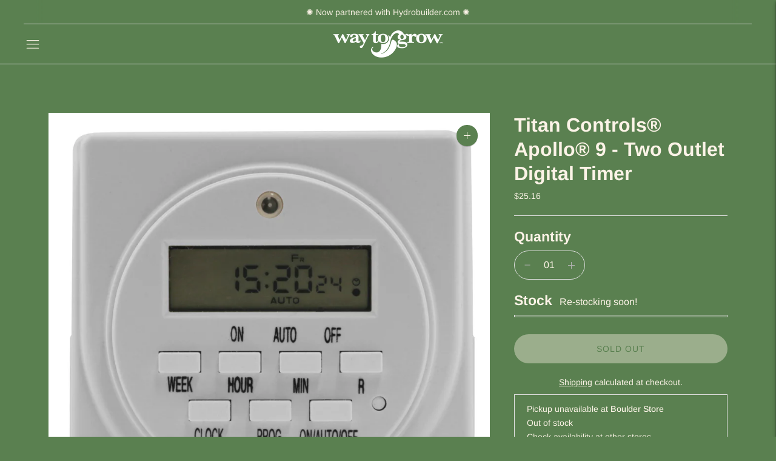

--- FILE ---
content_type: text/html; charset=utf-8
request_url: https://waytogrow.net//variants/40795633614997/?section_id=store-availability
body_size: 596
content:
<div id="shopify-section-store-availability" class="shopify-section"><div class="store-availability-container"
  data-section-id="store-availability"
  data-section-type="store-availability"
><div class="store-availability">
      <div class="store-availability__information type-body-small"><p class="store-availability__information-title">
            Pickup unavailable at <span>Boulder Store</span>
          </p><p class="store-availability__information-stock">
              <span class="flex items-center">Out of stock</span>
            </p>
            <p class="store-availability__information-stores">
              <a href="#" class="store-availability__information-link" data-store-availability-drawer-trigger aria-haspopup="dialog">
                Check availability at other stores
              </a>
            </p></div>
    </div>

    <div class="store-availability__store-list-wrapper type-body-regular" data-store-availability-list-content>
      <p class="store-availability__store-list-title mt0 type-heading-2">Locations</p>
      <div class="store-availability__store-list" ><div class="store-availability-list__item">
            <div class="store-availability-list__item-inner">
              <div class="store-availability-list__location">
                  Boulder Store
              </div>
              <div class="store-availability-list__stock">Pickup currently unavailable
</div><p>6395 Gunpark Dr<br>Boulder CO 80301-3390<br>United States</p>
<p class="store-availability-list__phone">
                  +13034734769<br>
                </p></div>
          </div><div class="store-availability-list__item">
            <div class="store-availability-list__item-inner">
              <div class="store-availability-list__location">
                  Colorado Springs Store
              </div>
              <div class="store-availability-list__stock">Pickup currently unavailable
</div><p>4610 Northpark Dr<br>Colorado Springs CO 80918<br>United States</p>
<p class="store-availability-list__phone">
                  +17196023000<br>
                </p></div>
          </div><div class="store-availability-list__item">
            <div class="store-availability-list__item-inner">
              <div class="store-availability-list__location">
                  Denver North Store
              </div>
              <div class="store-availability-list__stock">Pickup currently unavailable
</div><p>301 E 57th Ave<br>Denver CO 80216<br>United States</p>
<p class="store-availability-list__phone">
                  +13032967900<br>
                </p></div>
          </div></div>
    </div></div>


</div>

--- FILE ---
content_type: text/javascript; charset=utf-8
request_url: https://waytogrow.net/products/titan-controls-r-apollo-r-9-two-outlet-digital-timer.js
body_size: 740
content:
{"id":7028347371669,"title":"Titan Controls® Apollo® 9 - Two Outlet Digital Timer","handle":"titan-controls-r-apollo-r-9-two-outlet-digital-timer","description":"\u003cdiv class=\"row\" data-mce-fragment=\"1\"\u003e\n\u003cdiv class=\"tabbable\" data-mce-fragment=\"1\"\u003e\n\u003cdiv class=\"tab-content\" data-mce-fragment=\"1\"\u003e\n\u003cdiv role=\"tabpanel\" id=\"Overview\" class=\"tab-pane active\" data-mce-fragment=\"1\"\u003e\n\u003cdiv id=\"prodImgContainer\" data-content=\"\" data-partfamily=\"\" data-mce-fragment=\"1\"\u003e\n\u003cdiv id=\"partLongDescription\" class=\"collapse in\" data-mce-fragment=\"1\"\u003e\n\u003cdiv data-mce-fragment=\"1\"\u003e\n\u003cdiv id=\"partLongDescText\" class=\"partLongDescClass\" data-mce-fragment=\"1\"\u003e\n\u003cdiv data-mce-fragment=\"1\"\u003eThe Apollo® 9 - 24 hr digital timer is the perfect timing solution for your hydro systems. With two outlets and a 15 Amp capacity, it's easy to set to run your pumps, fans, etc. The Apollo® 9 may be set to 1 min intervals and run 8 separate schedules per day. It can be configured in numerous timing schedules to meet the most demanding timing requirements. Two (2) outlets with 1 min intervals. Battery backup feature saves settings if power goes out. Enclosure resists dust, rust and moisture. 15 Amps maximum\/120 V\/60 Hz. HINT: If not functioning properly, plug in for 5 min and press the reset button. This generally fixes any problem.\u003c\/div\u003e\n\u003c\/div\u003e\n\u003c\/div\u003e\n\u003c\/div\u003e\n\u003c\/div\u003e\n\u003c\/div\u003e\n\u003c\/div\u003e\n\u003c\/div\u003e\n\u003c\/div\u003e","published_at":"2022-12-07T08:57:22-07:00","created_at":"2021-08-10T10:44:34-06:00","vendor":"Hawthorne","type":"Tools","tags":["locked retail","sell online","sell pos","show#all","timers","titan","tools","tools and accessories"],"price":2516,"price_min":2516,"price_max":2516,"available":false,"price_varies":false,"compare_at_price":null,"compare_at_price_min":0,"compare_at_price_max":0,"compare_at_price_varies":false,"variants":[{"id":40795633614997,"title":"Default Title","option1":"Default Title","option2":null,"option3":null,"sku":"EC-TIEP-D","requires_shipping":true,"taxable":true,"featured_image":null,"available":false,"name":"Titan Controls® Apollo® 9 - Two Outlet Digital Timer","public_title":null,"options":["Default Title"],"price":2516,"weight":0,"compare_at_price":null,"inventory_management":"shopify","barcode":"APOLLO9","requires_selling_plan":false,"selling_plan_allocations":[]}],"images":["\/\/cdn.shopify.com\/s\/files\/1\/0404\/6041\/9221\/products\/HGC734105-01_1.jpg?v=1633026236"],"featured_image":"\/\/cdn.shopify.com\/s\/files\/1\/0404\/6041\/9221\/products\/HGC734105-01_1.jpg?v=1633026236","options":[{"name":"Title","position":1,"values":["Default Title"]}],"url":"\/products\/titan-controls-r-apollo-r-9-two-outlet-digital-timer","media":[{"alt":null,"id":24080687104149,"position":1,"preview_image":{"aspect_ratio":1.011,"height":2338,"width":2363,"src":"https:\/\/cdn.shopify.com\/s\/files\/1\/0404\/6041\/9221\/products\/HGC734105-01_1.jpg?v=1633026236"},"aspect_ratio":1.011,"height":2338,"media_type":"image","src":"https:\/\/cdn.shopify.com\/s\/files\/1\/0404\/6041\/9221\/products\/HGC734105-01_1.jpg?v=1633026236","width":2363}],"requires_selling_plan":false,"selling_plan_groups":[]}